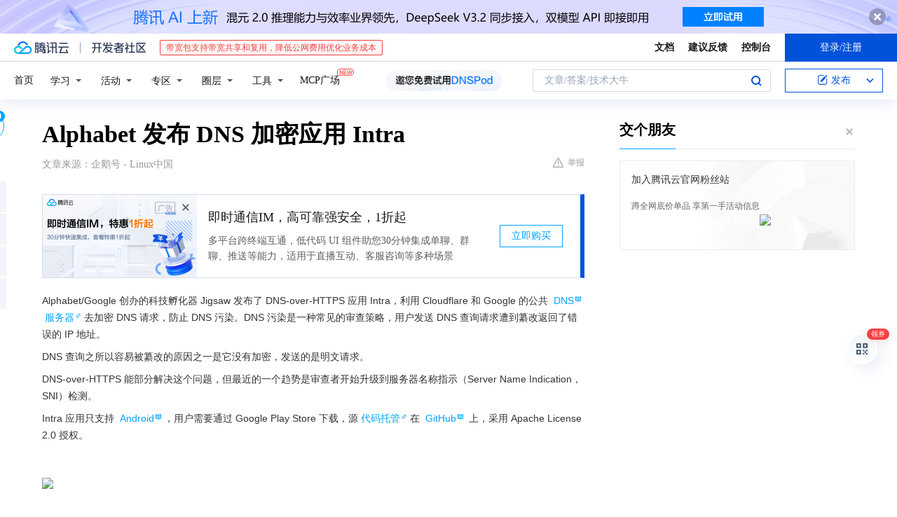

--- FILE ---
content_type: text/html; charset=utf-8
request_url: https://cloud.tencent.com/developer/news/323495
body_size: 13233
content:
<!DOCTYPE html><html munual-autotracker-init="" qct-pv-id="BCoHKEfkwqnJ-sNS6no8k" qct-ip="3.140.199.16"><head><meta charSet="UTF-8"/><meta http-equiv="X-UA-Compatible" content="IE=edge,chrome=1"/><title>Alphabet 发布 DNS 加密应用 Intra - 腾讯云开发者社区-腾讯云</title><meta name="keywords" content="技术社区,开发者社区,技术专栏,技术文章,技术交流,云计算,云主机,数据库,大数据,算法,人工智能,机器学习,docker,spark,小程序,云存储,建站,虚拟主机,网络存储,运维,机房"/><meta name="subject" content="空类-空类-空类"/><meta name="subjectTime" content="2018-10-22 08:10:02"/><meta name="description" content="AlphabetGoogle 创办的科技孵化器 Jigsaw 发布了 DNS-over-HTTPS 应用 Intra，利用 Cloudflare 和 Google 的公共 DNS 服务器去加密 DNS 请求，防止 DNS 污染。DNS 污染是一种常见的审查策略，用户发送 DNS 查询请求遭到纂改返回了错误的 IP 地址..."/><meta name="viewport" content="width=device-width, initial-scale=1.0, maximum-scale=1, viewport-fit=cover"/><meta name="format-detection" content="telephone=no"/><meta name="articleSource" content="Q"/><meta name="magicSource" content="N"/><link rel="canonical" href="https://cloud.tencent.com/developer/news/323495"/><link rel="stylesheet" href="//cloudcache.tencent-cloud.cn/open_proj/proj_qcloud_v2/gateway/portal/css/global-20209142343.css"/><link rel="stylesheet" href="//cloudcache.tencent-cloud.cn/qcloud/ui/community-pc/build/base/base-202507151730.css"/><link rel="stylesheet" href="//cloudcache.tencent-cloud.cn/qcloud/ui/cloud-community/build/base/base-202511051801.css"/><link rel="stylesheet" href="//cloudcache.tencent-cloud.cn/open_proj/proj_qcloud_v2/community-pc/build/AskDialog/AskDialog-202204021635.css?max_age=31536000"/><link rel="stylesheet" href="//cloudcache.tencent-cloud.cn/open_proj/proj_qcloud_v2/community-pc/build/AskDialog/AskDialog-202204021635.css?max_age=31536000"/><link rel="stylesheet" href="//cloudcache.tencent-cloud.cn/qcloud/ui/community-pc/build/Column/Column-202412201223.css"/><link rel="stylesheet" href="//cloudcache.tencent-cloud.cn/qcloud/ui/community-pc/build/News/News-202409021536.css"/><link rel="stylesheet" href="//cloudcache.tencent-cloud.cn/open_proj/proj_qcloud_v2/community/portal/css/markdown-201810241044.css?max_age=31536000"/><link rel="stylesheet" href="//cloudcache.tencent-cloud.cn/qcloud/draft-master/dist/draft-master-v2.1.26.d4s2ddo9sb.css?max_age=31536000"/><style media="screen">@supports (padding:max(0px)){.set-safe-area .com-main{bottom:calc(max(12px,constant(safe-area-inset-bottom)) + 50px);bottom:calc(max(12px,env(safe-area-inset-bottom)) + 50px)}.set-safe-area .com-main-simple-sec,.set-safe-area .com-main.without-tab-ft,.set-safe-area .com-main.without-ft{bottom:max(12px,constant(safe-area-inset-bottom));bottom:max(12px,env(safe-area-inset-bottom))}.set-safe-area .com-main-sec{bottom:max(12px,constant(safe-area-inset-bottom));bottom:max(12px,env(safe-area-inset-bottom))}.set-safe-area .com-m-footer,.set-safe-area .sa-fixed-btns{bottom:max(12px,constant(safe-area-inset-bottom));bottom:max(12px,env(safe-area-inset-bottom))}.set-safe-area .com-mobile-body{bottom:max(12px,constant(safe-area-inset-bottom));bottom:max(12px,env(safe-area-inset-bottom))}}@supports (padding:max(0px)){.set-safe-area .support-wrap,.set-safe-area div.body{bottom:max(12px,constant(safe-area-inset-bottom));bottom:max(12px,env(safe-area-inset-bottom))}.set-safe-area .com-responsive-no-ft div.body{bottom:max(12px,constant(safe-area-inset-bottom));bottom:max(12px,env(safe-area-inset-bottom))}}.doc-con .J-docShareModal{display: none;} .doc-con .J-docShareCopyTipModalMB{display: none} .with-focus+.com-main-simple-sec, .with-focus+.com-main,.with-focus+.com-body,.with-focus+.qa-body{top:100px} .qa-detail-ask-panel:after{display:none!important;} .sa-fixed-btns .c-btn-weak{background-color: #fff;} .qa-r-editor.draft-editor-host.rno-markdown{height: 290px;overflow-y:auto;} .uc-achievement{line-height:24px;margin-bottom:5px;white-space: initial;overflow:visible;text-overflow:initial} .uc-achievement .uc-achievement-icon{top:0;margin-top:0; .uc-hero+.com-body-main .com-tab .com-tab-item{margin-right: 28px;}</style></head><body style="position:initial"><div id="react-root" class=""><div class="news-detail"><div class="cdc-header is-fixed"><div class="cdc-header__placeholder"></div><div class="cdc-header__inner"><div id="community-top-header-product-container" style="display:block"></div><div class="cdc-header__top"><div class="cdc-header__top-left"><a href="/?from=20060&amp;from_column=20060" target="_blank" class="cdc-header__top-logo"><i>腾讯云</i></a><div class="cdc-header__top-line"></div><a href="/developer" class="cdc-header__top-logo community"><i>开发者社区</i></a><div class="cdc-header__activity"><div id="cloud-header-product-container" style="display:block"></div></div></div><div class="cdc-header__top-operates"><a href="/document/product?from=20702&amp;from_column=20702" target="_blank" class="cdc-header__link">文档</a><a href="/voc/?from=20703&amp;from_column=20703" target="_blank" class="cdc-header__link">建议反馈</a><a href="https://console.cloud.tencent.com?from=20063&amp;from_column=20063" target="_blank" class="cdc-header__link" track-click="{&quot;areaId&quot;:102001,&quot;subAreaId&quot;:1}">控制台</a><div class="cdc-header__account"><div class="cdc-header__account-inner"><button class="cdc-btn cdc-header__account-btn cdc-btn--primary">登录/注册</button></div></div></div></div><div class="cdc-header__bottom"><div class="cdc-header__bottom-nav"><a href="/developer" class="cdc-header__bottom-home">首页</a><div class="cdc-header__nav-list"><div class="cdc-header__nav-item">学习</div><div class="cdc-header__nav-item">活动</div><div class="cdc-header__nav-item">专区</div><div class="cdc-header__nav-item">圈层</div><div class="cdc-header__nav-item">工具</div></div><div class="cdc-header__activity"><a class="cdc-header__activity-tit" href="/developer/mcp" target="_blank" style="position:relative">MCP广场<img src="https://qccommunity.qcloudimg.com/image/new.png" style="position:absolute;width:24px;top:-6px;right:-20px"/></a></div><div id="community-header-product-container" style="display:block"></div></div><div class="cdc-header__bottom-operates"><div class="cdc-header__search"><div class="cdc-search__wrap"><div class="cdc-search"><span class="cdc-search__text">文章/答案/技术大牛</span><button class="cdc-search__btn">搜索<i class="cdc-search__i search"></i></button></div><div class="cdc-search__dropdown"><div class="cdc-search__bar"><input type="text" class="cdc-search__bar-input" placeholder="文章/答案/技术大牛" value=""/><div class="cdc-search__bar-btns"><button class="cdc-search__btn">搜索<i class="cdc-search__i search"></i></button><button class="cdc-search__btn">关闭<i class="cdc-search__i clear"></i></button></div></div></div></div></div><div class="cdc-header__create"><span class="cdc-header__create-btn not-logged"><span class="cdc-svg-icon-con"><span class="cdc-svg-icon" style="line-height:1;color:#0052D9;width:16px;height:16px"><svg width="16" height="16" viewBox="0 0 16 16" fill="currentcolor" xmlns="http://www.w3.org/2000/svg"><path d="M14.2466 12.0145C14.1698 13.6258 12.8381 14.9131 11.2129 14.9131H11.1579H4.0927H4.03772C2.4125 14.9131 1.08014 13.6258 1.00334 12.0145H1V11.8668V4.07213V4.04627V3.89922H1.00334C1.08014 2.28732 2.4125 1 4.03772 1H9.6473V1.00069H10.0786L8.7688 2.10773H8.43888H7.7916H6.37904H4.03772C2.97234 2.10773 2.10445 2.9777 2.10445 4.04629V4.41869V4.4472V6.39498V11.4269V11.4309V11.8668C2.10445 12.9354 2.97234 13.8053 4.03772 13.8053H6.37904H8.87153H11.2129C12.2782 13.8053 13.1461 12.9355 13.1461 11.8668V11.466V11.454V9.5181V6.39364L14.2506 5.3051V11.8668V12.0145H14.2466ZM10.4324 7.15226L9.63146 7.99761C9.36577 8.2693 8.69326 8.95104 8.48066 9.17631C8.26726 9.40288 8.09039 9.58901 7.95061 9.73544C7.81079 9.88188 7.72667 9.96597 7.70083 9.98656C7.63321 10.0488 7.55703 10.1144 7.47022 10.1846C7.38412 10.2542 7.29404 10.3099 7.20063 10.3516C7.10722 10.4007 6.97072 10.459 6.79049 10.5305C6.61028 10.6001 6.42213 10.6676 6.22468 10.7339C6.02792 10.8002 5.84109 10.8571 5.66484 10.9061C5.48795 10.9538 5.3561 10.9863 5.2693 11.0009C5.08977 11.0214 4.96988 10.993 4.90956 10.9168C4.84931 10.8405 4.83276 10.7107 4.85924 10.5312C4.87315 10.4331 4.9043 10.292 4.95468 10.1078C5.00431 9.92297 5.05802 9.7315 5.11431 9.53341C5.1713 9.33526 5.22629 9.15179 5.27926 8.98484C5.33297 8.8179 5.37599 8.7026 5.40978 8.64032C5.44953 8.54357 5.49463 8.45413 5.54495 8.37399C5.59465 8.29379 5.66616 8.20503 5.75965 8.10766C5.79934 8.06588 5.89281 7.96649 6.03988 7.81018C6.18624 7.65311 6.80114 7.02774 7.02104 6.79783L7.75117 6.03524L8.56212 5.1899L10.6345 3.02466L12.5214 4.93874L10.4324 7.15226ZM13.816 3.58581C13.7166 3.68987 13.6272 3.78064 13.5483 3.85883C13.4694 3.93703 13.4006 4.0066 13.3423 4.06686C13.276 4.13643 13.2144 4.19738 13.1561 4.24903L11.2785 2.33569C11.3785 2.24025 11.4965 2.12565 11.6336 1.99115C11.7707 1.85668 11.8854 1.75061 11.9761 1.67242C12.0934 1.57708 12.2133 1.51013 12.3385 1.47109C12.4525 1.43529 12.5644 1.41805 12.6751 1.41876H12.7056C12.7665 1.42139 12.8268 1.42729 12.8851 1.43724C12.8838 1.4366 12.8811 1.43724 12.8798 1.4366C12.8811 1.4366 12.8838 1.4366 12.8851 1.43724C13.1376 1.48428 13.4019 1.62009 13.6265 1.83743C13.7511 1.95871 13.8524 2.09382 13.9259 2.23296C14.0346 2.43834 14.0863 2.65304 14.0763 2.8491C14.0763 2.87294 14.0783 2.89748 14.0783 2.92201C14.0783 3.03529 14.0571 3.14789 14.0154 3.26055C13.9737 3.37314 13.9067 3.48185 13.816 3.58581Z" fill="#0052D9"></path></svg></span></span>发布<span class="cdc-svg-icon-con cdc-header__create-btn-arrow"><span class="cdc-svg-icon" style="line-height:1;color:inherit;width:16px;height:16px"><svg width="16" height="16" viewBox="0 0 16 16" fill="currentcolor" xmlns="http://www.w3.org/2000/svg"><path d="M8.16377 4L9.57798 5.41421L14.5277 10.364L13.1135 11.7782L8.1638 6.829L3.21402 11.7782L1.7998 10.364L8.16377 4Z"></path></svg></span></span></span></div></div></div></div></div><div class="cdc-m-header is-fixed"><div class="cdc-m-header__placeholder"></div><div class="cdc-m-header__inner"><div class="cdc-m-header__main"><div class="cdc-m-header__trigger"></div><div class="cdc-m-header__logo"><i class="cdc-m-header__logo-icon"></i></div><div class="cdc-m-header__search"><i class="cdc-m-header__search-icon"></i></div><div class="cdc-m-header__operate"><span class="cdc-m-header__operate-icon"></span></div></div></div></div><div class="J-body col-body news-body"><div class="com-body" qct-area="快讯详情页"><div class="com-body-main"><div class="com-2-layout"><div class="layout-main"><div><section class="c-mod col-article"><h1 class="col-article-title">Alphabet 发布 DNS 加密应用 Intra</h1><div class="col-article-infos"><span class="article-infos-item">文章来源：<!-- -->企鹅号 - Linux中国</span><div class="extra-part"><div class="com-operations"><a href="javascript:;" class="com-opt-link link-report link-hidden"><i class="com-i-warn"></i>举报</a></div></div></div><div id="news-detail-content-product-container" style="display:block"></div><div><div class="rno-markdown undefined rno-"><p>Alphabet/Google 创办的科技孵化器 Jigsaw 发布了 DNS-over-HTTPS 应用 Intra，利用 Cloudflare 和 Google 的公共 DNS 服务器去加密 DNS 请求，防止 DNS 污染。DNS 污染是一种常见的审查策略，用户发送 DNS 查询请求遭到纂改返回了错误的 IP 地址。</p><p>DNS 查询之所以容易被纂改的原因之一是它没有加密，发送的是明文请求。</p><p>DNS-over-HTTPS 能部分解决这个问题，但最近的一个趋势是审查者开始升级到服务器名称指示（Server Name Indication，SNI）检测。</p><p>Intra 应用只支持 Android，用户需要通过 Google Play Store 下载，源代码托管在 GitHub 上，采用 Apache License 2.0 授权。</p><p></p><figure class=""><div class="image-block"><span class="lazy-image-holder" dataurl="https://ask.qcloudimg.com/http-save/developer-news/zrg6wlu6sh.jpeg"></span></div></figure><figure class=""><div class="image-block"><span class="lazy-image-holder" dataurl="https://ask.qcloudimg.com/http-save/developer-news/8ikinvlqzk.jpeg"></span></div></figure><figure class=""><div class="image-block"><span class="lazy-image-holder" dataurl="https://ask.qcloudimg.com/http-save/developer-news/4tqdot14l3.jpeg"></span></div></figure><figure class=""><div class="image-block"><span class="lazy-image-holder" dataurl="https://ask.qcloudimg.com/http-save/developer-news/3jos4yz4yl.jpeg"></span></div></figure><p>*来源：solidot.org</p><p><strong>更多资讯</strong></p><p>◈ 澳大利亚要求科技公司“开后门” 苹果、FB等反对</p><p>http://t.cn/Eh6dCDZ</p><p>◈ iPhone新漏洞：绕过密码访问联系人和照片</p><p>http://t.cn/Eh6djn6</p><p>◈ 传统汽车密匙或被生物辨识技术取代 用于实现指纹解锁/启动车辆</p><p>http://t.cn/Eh6dENu</p><p>◈ 严重的Windows 10 October 2018升级bug删除了部分用户的个人文件</p><p>http://t.cn/Eh6d1Wo</p><p>（信息来源于网络，安华金和搜集整理）</p></div></div><div id="J-viewLargeImageBox" class="zoom-mask" style="display:none;width:100%;height:100%"><div class="zoom-close"></div><div class="zoom-wrap"><img/><div class="c-loading"><div class="c-loading-inner"><div class="one"></div><div class="two"></div><div class="three"></div></div></div></div></div><ul class="col-article-source"><li><span class="article-source-item">发表于: <time dateTime="2018-10-05 07:50:52" title="2018-10-05 07:50:52"> 2018-10-05<span class="com-v-box">2018-10-05 07:50:52</span></time></span></li><li>原文链接<!-- -->：<!-- -->https://kuaibao.qq.com/s/20181005B0AE3K00?refer=cp_1026</li><li>腾讯「腾讯云开发者社区」是腾讯内容开放平台帐号（企鹅号）传播渠道之一，根据<a href="https://om.qq.com/notice/a/20160429/047194.htm" target="_blank" class="com-link" style="color:#00a4ff" rel="nofollow">《腾讯内容开放平台服务协议》</a>转载发布内容。</li><li>如有侵权，请联系 cloudcommunity@tencent.com 删除。</li></ul><div class="col-article-tags com-v-box"><nav class="col-tags"></nav></div><div class="com-widget-operations" style="visibility:hidden"><div class="main-cnt"><a href="javascript:;" class="com-opt-link link-like"><i class="com-i-like"></i><span class="text">0</span></a></div><div class="extra-cnt"><span class="com-opt-text share-text">分享</span><ul class="com-share-options"><li><div class="c-bubble-trigger"><a href="javascript:;" class="opt-item"><i class="opt-icon wechat"></i></a><div class="c-bubble c-bubble-left "><div class="c-bubble-inner"><div class="qr-img"></div><p class="qr-txt">分享快讯到朋友圈</p></div></div></div></li><li><div class="c-bubble-trigger"><a href="javascript:;" class="opt-item"><i class="opt-icon qq"></i></a><div class="c-bubble c-bubble-left "><div class="c-bubble-inner"><span>分享快讯到 QQ</span></div></div></div></li><li><div class="c-bubble-trigger"><a href="javascript:;" class="opt-item"><i class="opt-icon weibo"></i></a><div class="c-bubble c-bubble-left "><div class="c-bubble-inner"><span>分享快讯到微博</span></div></div></div></li><li><div class="c-bubble-trigger"><a class="opt-item" href="javascript:;"><i class="opt-icon copy"></i></a><div class="c-bubble c-bubble-left "><div class="c-bubble-inner"><span>复制快讯链接到剪贴板</span></div></div></div></li></ul></div></div></section><ul class="col-slibing-articles" track-click="{&quot;areaId&quot;:115001}" track-exposure="{&quot;areaId&quot;:115001}"><li><a href="/developer/news/323494" trackClick="{&quot;elementId&quot;:1}" hotrep="community.news.news-detail.prev">上一篇：是链能经济，还是链改 难道都是误区吗？</a></li><li><a href="/developer/news/323496" trackClick="{&quot;elementId&quot;:2}" hotrep="community.news.news-detail.next">下一篇：3 个用于数据科学的顶级 Python库</a></li></ul><div style="margin:50px auto"></div><div style="margin:50px auto"></div><div class="detail-section" qct-area="相关快讯" qct-exposure=""><div class="detail-section-inner"><div class="c-mod detail-section-hd"><h2 class="detail-section-tit"><span>相关</span>快讯</h2></div><ul class="c-mod detail-section-bd news-article-related-list"><li class="news-article-related-item" qct-area="快讯-323521" qct-click="" qct-exposure=""><h3 class="news-article-related-tit"><a href="/developer/news/323521" target="_blank" hotrep="community.news.article_related.title_link">重磅！编程进入重庆中小学，连课时都定了；世界第一所区块链大学有望今年开学；Alphabet发布DNS加密应用Intra</a></h3><span class="news-article-related-date">2018-10-22</span></li><li class="news-article-related-item" qct-area="快讯-188706" qct-click="" qct-exposure=""><h3 class="news-article-related-tit"><a href="/developer/news/188706" target="_blank" hotrep="community.news.article_related.title_link">浅析加密DNS</a></h3><span class="news-article-related-date">2018-04-23</span></li><li class="news-article-related-item" qct-area="快讯-362477" qct-click="" qct-exposure=""><h3 class="news-article-related-tit"><a href="/developer/news/362477" target="_blank" hotrep="community.news.article_related.title_link">DNS 教父怒喷 DNS-over-HTTPS！</a></h3><span class="news-article-related-date">2018-12-04</span></li><li class="news-article-related-item" qct-area="快讯-302810" qct-click="" qct-exposure=""><h3 class="news-article-related-tit"><a href="/developer/news/302810" target="_blank" hotrep="community.news.article_related.title_link">DNS 请求常被窥视</a></h3><span class="news-article-related-date">2018-09-01</span></li><li class="news-article-related-item" qct-area="快讯-168144" qct-click="" qct-exposure=""><h3 class="news-article-related-tit"><a href="/developer/news/168144" target="_blank" hotrep="community.news.article_related.title_link">史上速度最快！DNS 公共服务.1 正式发布</a></h3><span class="news-article-related-date">2018-04-02</span></li><li class="news-article-related-item" qct-area="快讯-169840" qct-click="" qct-exposure=""><h3 class="news-article-related-tit"><a href="/developer/news/169840" target="_blank" hotrep="community.news.article_related.title_link">Cloudflare推出最快公共DNS服务1.1.1.1，速度远超8.8.8.8</a></h3><span class="news-article-related-date">2018-04-04</span></li><li class="news-article-related-item" qct-area="快讯-331155" qct-click="" qct-exposure=""><h3 class="news-article-related-tit"><a href="/developer/news/331155" target="_blank" hotrep="community.news.article_related.title_link">DNS 之父炮轰 IETF 正式采用 DNS-over-HTTPS 标准：“一群疯子接管了精神病院！”</a></h3><span class="news-article-related-date">2018-10-26</span></li><li class="news-article-related-item" qct-area="快讯-1078704" qct-click="" qct-exposure=""><h3 class="news-article-related-tit"><a href="/developer/news/1078704" target="_blank" hotrep="community.news.article_related.title_link">利用whoer对http代理DNS查询有什么作用？</a></h3><span class="news-article-related-date">2023-05-18</span></li><li class="news-article-related-item" qct-area="快讯-254008" qct-click="" qct-exposure=""><h3 class="news-article-related-tit"><a href="/developer/news/254008" target="_blank" hotrep="community.news.article_related.title_link">图解基于HTTPS的DNS</a></h3><span class="news-article-related-date">2018-06-25</span></li><li class="news-article-related-item" qct-area="快讯-474259" qct-click="" qct-exposure=""><h3 class="news-article-related-tit"><a href="/developer/news/474259" target="_blank" hotrep="community.news.article_related.title_link">浅析DNS缓存技术及应用考虑</a></h3><span class="news-article-related-date">2019-11-13</span></li><li class="news-article-related-item" qct-area="快讯-229635" qct-click="" qct-exposure=""><h3 class="news-article-related-tit"><a href="/developer/news/229635" target="_blank" hotrep="community.news.article_related.title_link">劫持DNS通过流量植入木马实验</a></h3><span class="news-article-related-date">2018-06-13</span></li><li class="news-article-related-item" qct-area="快讯-334873" qct-click="" qct-exposure=""><h3 class="news-article-related-tit"><a href="/developer/news/334873" target="_blank" hotrep="community.news.article_related.title_link">基于多标签SVM的DNS隧道分类</a></h3><span class="news-article-related-date">2018-10-29</span></li><li class="news-article-related-item" qct-area="快讯-191622" qct-click="" qct-exposure=""><h3 class="news-article-related-tit"><a href="/developer/news/191622" target="_blank" hotrep="community.news.article_related.title_link">防火墙技术之DNS控制</a></h3><span class="news-article-related-date">2018-04-25</span></li><li class="news-article-related-item" qct-area="快讯-31618" qct-click="" qct-exposure=""><h3 class="news-article-related-tit"><a href="/developer/news/31618" target="_blank" hotrep="community.news.article_related.title_link">DNS解析的过程是什么 为什么需要DNS解析域名为IP地址？</a></h3><span class="news-article-related-date">2018-01-27</span></li><li class="news-article-related-item" qct-area="快讯-978386" qct-click="" qct-exposure=""><h3 class="news-article-related-tit"><a href="/developer/news/978386" target="_blank" hotrep="community.news.article_related.title_link">直播平台软件开发，跳过DNS后的新协议服务</a></h3><span class="news-article-related-date">2022-12-30</span></li><li class="news-article-related-item" qct-area="快讯-246106" qct-click="" qct-exposure=""><h3 class="news-article-related-tit"><a href="/developer/news/246106" target="_blank" hotrep="community.news.article_related.title_link">谁劫持了我们的流量</a></h3><span class="news-article-related-date">2018-06-19</span></li><li class="news-article-related-item" qct-area="快讯-1342802" qct-click="" qct-exposure=""><h3 class="news-article-related-tit"><a href="/developer/news/1342802" target="_blank" hotrep="community.news.article_related.title_link">【行为管理防火墙功能】一台支持DNS过滤的路由器</a></h3><span class="news-article-related-date">2024-04-03</span></li><li class="news-article-related-item" qct-area="快讯-906422" qct-click="" qct-exposure=""><h3 class="news-article-related-tit"><a href="/developer/news/906422" target="_blank" hotrep="community.news.article_related.title_link">Java自定义DNS解析器三种实践</a></h3><span class="news-article-related-date">2022-05-05</span></li><li class="news-article-related-item" qct-area="快讯-113664" qct-click="" qct-exposure=""><h3 class="news-article-related-tit"><a href="/developer/news/113664" target="_blank" hotrep="community.news.article_related.title_link">DNS域名系统之一：DNS简单阐述，让你了解域名系统</a></h3><span class="news-article-related-date">2018-02-23</span></li><li class="news-article-related-item" qct-area="快讯-554051" qct-click="" qct-exposure=""><h3 class="news-article-related-tit"><a href="/developer/news/554051" target="_blank" hotrep="community.news.article_related.title_link">安全帮每日资讯：IBM突破量子加密算法；百度统计：已上线白名单过滤功能解决代码被盗用问题；半马报名首日遭黑客入侵</a></h3><span class="news-article-related-date">2019-12-26</span></li></ul></div></div></div></div><div class="layout-side"><div class="com-2-section info-side-public" id="private-domain-aside"></div></div></div></div></div></div><div class="cdc-footer J-footer com-2-footer"><div class="cdc-footer__inner"><div class="cdc-footer__main"><div class="cdc-footer__website"><ul class="cdc-footer__website-group"><li class="cdc-footer__website-column"><div class="cdc-footer__website-box"><h3 class="cdc-footer__website-title">社区</h3><ul class="cdc-footer__website-list"><li class="cdc-footer__website-item"><a href="/developer/column">技术文章</a></li><li class="cdc-footer__website-item"><a href="/developer/ask">技术问答</a></li><li class="cdc-footer__website-item"><a href="/developer/salon">技术沙龙</a></li><li class="cdc-footer__website-item"><a href="/developer/video">技术视频</a></li><li class="cdc-footer__website-item"><a href="/developer/learning">学习中心</a></li><li class="cdc-footer__website-item"><a href="/developer/techpedia">技术百科</a></li><li class="cdc-footer__website-item"><a href="/developer/zone/list">技术专区</a></li></ul></div></li><li class="cdc-footer__website-column"><div class="cdc-footer__website-box"><h3 class="cdc-footer__website-title">活动</h3><ul class="cdc-footer__website-list"><li class="cdc-footer__website-item"><a href="/developer/support-plan">自媒体同步曝光计划</a></li><li class="cdc-footer__website-item"><a href="/developer/support-plan-invitation">邀请作者入驻</a></li><li class="cdc-footer__website-item"><a href="/developer/article/1535830">自荐上首页</a></li><li class="cdc-footer__website-item"><a href="/developer/competition">技术竞赛</a></li></ul></div></li><li class="cdc-footer__website-column"><div class="cdc-footer__website-box"><h3 class="cdc-footer__website-title">圈层</h3><ul class="cdc-footer__website-list"><li class="cdc-footer__website-item"><a href="/tvp">腾讯云最具价值专家</a></li><li class="cdc-footer__website-item"><a href="/developer/program/tm">腾讯云架构师技术同盟</a></li><li class="cdc-footer__website-item"><a href="/developer/program/tci">腾讯云创作之星</a></li><li class="cdc-footer__website-item"><a href="/developer/program/tdp">腾讯云TDP</a></li></ul></div></li><li class="cdc-footer__website-column"><div class="cdc-footer__website-box"><h3 class="cdc-footer__website-title">关于</h3><ul class="cdc-footer__website-list"><li class="cdc-footer__website-item"><a rel="nofollow" href="/developer/article/1006434">社区规范</a></li><li class="cdc-footer__website-item"><a rel="nofollow" href="/developer/article/1006435">免责声明</a></li><li class="cdc-footer__website-item"><a rel="nofollow" href="mailto:cloudcommunity@tencent.com">联系我们</a></li><li class="cdc-footer__website-item"><a rel="nofollow" href="/developer/friendlink">友情链接</a></li><li class="cdc-footer__website-item"><a rel="nofollow" href="/developer/article/2537547">MCP广场开源版权声明</a></li></ul></div></li></ul></div><div class="cdc-footer__qr"><h3 class="cdc-footer__qr-title">腾讯云开发者</h3><div class="cdc-footer__qr-object"><img class="cdc-footer__qr-image" src="https://qcloudimg.tencent-cloud.cn/raw/a8907230cd5be483497c7e90b061b861.png" alt="扫码关注腾讯云开发者"/></div><div class="cdc-footer__qr-infos"><p class="cdc-footer__qr-info"><span class="cdc-footer__qr-text">扫码关注腾讯云开发者</span></p><p class="cdc-footer__qr-info"><span class="cdc-footer__qr-text">领取腾讯云代金券</span></p></div></div></div><div class="cdc-footer__recommend"><div class="cdc-footer__recommend-rows"><div class="cdc-footer__recommend-cell"><h3 class="cdc-footer__recommend-title">热门产品</h3><div class="cdc-footer__recommend-wrap"><ul class="cdc-footer__recommend-list"><li class="cdc-footer__recommend-item"><a class="com-2-footer-recommend-link" href="/product/domain?from=20064&amp;from_column=20064">域名注册</a></li><li class="cdc-footer__recommend-item"><a class="com-2-footer-recommend-link" href="/product/cvm?from=20064&amp;from_column=20064">云服务器</a></li><li class="cdc-footer__recommend-item"><a class="com-2-footer-recommend-link" href="/product/tbaas?from=20064&amp;from_column=20064">区块链服务</a></li><li class="cdc-footer__recommend-item"><a class="com-2-footer-recommend-link" href="/product/message-queue-catalog?from=20064&amp;from_column=20064">消息队列</a></li><li class="cdc-footer__recommend-item"><a class="com-2-footer-recommend-link" href="/product/ecdn?from=20064&amp;from_column=20064">网络加速</a></li><li class="cdc-footer__recommend-item"><a class="com-2-footer-recommend-link" href="/product/tencentdb-catalog?from=20064&amp;from_column=20064">云数据库</a></li><li class="cdc-footer__recommend-item"><a class="com-2-footer-recommend-link" href="/product/dns?from=20064&amp;from_column=20064">域名解析</a></li><li class="cdc-footer__recommend-item"><a class="com-2-footer-recommend-link" href="/product/cos?from=20064&amp;from_column=20064">云存储</a></li><li class="cdc-footer__recommend-item"><a class="com-2-footer-recommend-link" href="/product/css?from=20064&amp;from_column=20064">视频直播</a></li></ul></div></div><div class="cdc-footer__recommend-cell"><h3 class="cdc-footer__recommend-title">热门推荐</h3><div class="cdc-footer__recommend-wrap"><ul class="cdc-footer__recommend-list"><li class="cdc-footer__recommend-item"><a class="com-2-footer-recommend-link" href="/product/facerecognition?from=20064&amp;from_column=20064">人脸识别</a></li><li class="cdc-footer__recommend-item"><a class="com-2-footer-recommend-link" href="/product/tm?from=20064&amp;from_column=20064">腾讯会议</a></li><li class="cdc-footer__recommend-item"><a class="com-2-footer-recommend-link" href="/act/pro/enterprise2022?from=20064&amp;from_column=20064">企业云</a></li><li class="cdc-footer__recommend-item"><a class="com-2-footer-recommend-link" href="/product/cdn?from=20064&amp;from_column=20064">CDN加速</a></li><li class="cdc-footer__recommend-item"><a class="com-2-footer-recommend-link" href="/product/trtc?from=20064&amp;from_column=20064">视频通话</a></li><li class="cdc-footer__recommend-item"><a class="com-2-footer-recommend-link" href="/product/imagerecognition?from=20064&amp;from_column=20064">图像分析</a></li><li class="cdc-footer__recommend-item"><a class="com-2-footer-recommend-link" href="/product/cdb?from=20064&amp;from_column=20064">MySQL 数据库</a></li><li class="cdc-footer__recommend-item"><a class="com-2-footer-recommend-link" href="/product/ssl?from=20064&amp;from_column=20064">SSL 证书</a></li><li class="cdc-footer__recommend-item"><a class="com-2-footer-recommend-link" href="/product/asr?from=20064&amp;from_column=20064">语音识别</a></li></ul></div></div><div class="cdc-footer__recommend-cell"><h3 class="cdc-footer__recommend-title">更多推荐</h3><div class="cdc-footer__recommend-wrap"><ul class="cdc-footer__recommend-list"><li class="cdc-footer__recommend-item"><a class="com-2-footer-recommend-link" href="/solution/data_protection?from=20064&amp;from_column=20064">数据安全</a></li><li class="cdc-footer__recommend-item"><a class="com-2-footer-recommend-link" href="/product/clb?from=20064&amp;from_column=20064">负载均衡</a></li><li class="cdc-footer__recommend-item"><a class="com-2-footer-recommend-link" href="/product/sms?from=20064&amp;from_column=20064">短信</a></li><li class="cdc-footer__recommend-item"><a class="com-2-footer-recommend-link" href="/product/ocr?from=20064&amp;from_column=20064">文字识别</a></li><li class="cdc-footer__recommend-item"><a class="com-2-footer-recommend-link" href="/product/vod?from=20064&amp;from_column=20064">云点播</a></li><li class="cdc-footer__recommend-item"><a class="com-2-footer-recommend-link" href="/product/bigdata-class?from=20064&amp;from_column=20064">大数据</a></li><li class="cdc-footer__recommend-item"><a class="com-2-footer-recommend-link" href="/solution/la?from=20064&amp;from_column=20064">小程序开发</a></li><li class="cdc-footer__recommend-item"><a class="com-2-footer-recommend-link" href="/product/tcop?from=20064&amp;from_column=20064">网站监控</a></li><li class="cdc-footer__recommend-item"><a class="com-2-footer-recommend-link" href="/product/cdm?from=20064&amp;from_column=20064">数据迁移</a></li></ul></div></div></div></div><div class="cdc-footer__copyright"><div class="cdc-footer__copyright-text"><p>Copyright © 2013 - <!-- -->2026<!-- --> Tencent Cloud. All Rights Reserved. 腾讯云 版权所有<!-- --> </p><p style="line-height:22px;display:inline-flex;align-items:center"><a href="https://qcloudimg.tencent-cloud.cn/raw/986376a919726e0c35e96b311f54184d.jpg" target="_blank">深圳市腾讯计算机系统有限公司</a><span> ICP备案/许可证号：</span><a href="https://beian.miit.gov.cn/#/Integrated/index" target="_blank">粤B2-20090059 </a><img width="14" src="https://qcloudimg.tencent-cloud.cn/raw/eed02831a0e201b8d794c8282c40cf2e.png" style="margin-right:5px"/><a href="https://beian.mps.gov.cn/#/query/webSearch?code=44030502008569" target="_blank">粤公网安备44030502008569号</a></p><p><a href="https://qcloudimg.tencent-cloud.cn/raw/a2390663ee4a95ceeead8fdc34d4b207.jpg" target="_blank">腾讯云计算（北京）有限责任公司</a> 京ICP证150476号 | <!-- --> <a href="https://beian.miit.gov.cn/#/Integrated/index" target="_blank">京ICP备11018762号</a></p></div></div></div></div></div><div class="com-widget-global"><div style="position:relative;z-index:8088"><div class="com-widget-global2"><div class="com-widget-global2__btn code"><div class="com-widget-global2__btn-tag">领券</div></div><div class="com-widget-global2__btn top" style="visibility:hidden"></div></div></div></div><div id="dialog-root"></div><div id="rno-dialog-root" class="rno-modal-wrap"></div></div><script>window.isServerContext = false; window.isClientContext = true;</script><script>window.$serverTime = 1768573230155; window.$clientTime = 1768573230155;</script><script class="">window.$ua = {"browser":{"name":"Chrome","version":"131.0.0.0","major":"131"},"cpu":{},"device":{"vendor":"Apple","model":"Macintosh"},"engine":{"name":"Blink","version":"131.0.0.0"},"os":{"name":"Mac OS","version":"10.15.7"}};</script><script src="https://cloudcache.tencent-cloud.com/qcloud/main/scripts/release/common/vendors/babel/polyfill.6.26.min.js"></script><script src="https://cloudcache.tencent-cloud.com/qcloud/main/scripts/release/common/vendors/react/react.16.8.6.min.js"></script><script src="https://cloudcache.tencent-cloud.com/qcloud/main/scripts/release/common/vendors/react/react-dom.16.8.6.min.js"></script><script src="https://cloudcache.tencent-cloud.com/qcloud/main/scripts/release/common/vendors/jquery-3.2.1.min.js"></script><script src="//cloudcache.tencent-cloud.com/qcloud/developer/scripts/release/base.225e98f95c.js?max_age=31536000" crossorigin="anonymous"></script><script src="//cloudcache.tencent-cloud.com/qcloud/draft-master/dist/draft-master-v2.1.26.d4s2ddo9sb.js?max_age=31536000"></script><script src="https://cloud.tencent.com/qccomponent/login/api.js"></script><script src="//cloudcache.tencent-cloud.com/qcloud/main/scripts/release/common/deps/wechatJsSdk.js?version=1_0_1&amp;max_age=31536000"></script><script src="//cloudcache.tencent-cloud.com/qcloud/developer/scripts/release/common.bb101c97e6.js?max_age=31536000" crossorigin="anonymous"></script><script src="https://web.sdk.qcloud.com/player/tcplayer/release/v4.7.2/tcplayer.v4.7.2.min.js"></script><script src="//dscache.tencent-cloud.cn/ecache/qcstat/qcloud/qcloudStatApi.js"></script><script src="https://qccommunity.qcloudimg.com/common/exposure-plugin-4.1.15.min.js"></script><script src="https://qccommunity.qcloudimg.com/community-track/qcloud-community-track.min.js"></script><script src="https://dscache.tencent-cloud.com/sdk/dianshi-sdk/loader/umd/dianshi-sdk-loader.v0.0.18.js"></script><script src="//cloudcache.tencent-cloud.com/qcloud/developer/scripts/release/news/news.1d31a9f09b.js?max_age=31536000" crossorigin="anonymous"></script><script class="">
window.$render({"newsDetail":{"id":323495,"title":"Alphabet 发布 DNS 加密应用 Intra","status":0,"mediaName":"Linux中国","crawlTime":1540210202,"publishTime":1538697052,"content":"entityMap|0|type|IMAGE|mutability|IMMUTABLE|data|imageUrl|https://ask.qcloudimg.com/http-save/developer-news/zrg6wlu6sh.jpeg|imageAlt|1|https://ask.qcloudimg.com/http-save/developer-news/8ikinvlqzk.jpeg|2|https://ask.qcloudimg.com/http-save/developer-news/4tqdot14l3.jpeg|3|https://ask.qcloudimg.com/http-save/developer-news/3jos4yz4yl.jpeg|blocks|key|fiflk|text|Alphabet/Google+创办的科技孵化器+Jigsaw+发布了+DNS-over-HTTPS+应用+Intra，利用+Cloudflare+和+Google+的公共+DNS+服务器去加密+DNS+请求，防止+DNS+污染。DNS+污染是一种常见的审查策略，用户发送+DNS+查询请求遭到纂改返回了错误的+IP+地址。|unstyled|depth|inlineStyleRanges|entityRanges|chhtb|DNS+查询之所以容易被纂改的原因之一是它没有加密，发送的是明文请求。|a27r|DNS-over-HTTPS+能部分解决这个问题，但最近的一个趋势是审查者开始升级到服务器名称指示（Server+Name+Indication，SNI）检测。|85fas|Intra+应用只支持+Android，用户需要通过+Google+Play+Store+下载，源代码托管在+GitHub+上，采用+Apache+License+2.0+授权。|3de21|dmglo|📷|atomic|offset|length|45ce3|12kg0|dh7cj|3jrm4|ea662|er2ar|4oa0f|b89ct|4cig7|c1976|54hji|*来源：solidot.org|e63j|更多资讯|style|BOLD|aiup3|◈+澳大利亚要求科技公司“开后门”+苹果、FB等反对|43e1l|http://t.cn/Eh6dCDZ|6cmkm|◈+iPhone新漏洞：绕过密码访问联系人和照片|e68l6|http://t.cn/Eh6djn6|bfp7b|◈+传统汽车密匙或被生物辨识技术取代+用于实现指纹解锁/启动车辆|5joa1|http://t.cn/Eh6dENu|941p2|◈+严重的Windows+10+October+2018升级bug删除了部分用户的个人文件|npr0|http://t.cn/Eh6d1Wo|3h3v2|（信息来源于网络，安华金和搜集整理）^0|0|0|0|0|0|0|1|0|0|0|0|0|1|1|0|0|0|0|1|2|0|0|0|0|1|3|0|0|0|0|4|0|0|0|0|0|0|0|0|0^^$0|$1|$2|3|4|5|6|$7|8|9|-4]]|A|$2|3|4|5|6|$7|B|9|-4]]|C|$2|3|4|5|6|$7|D|9|-4]]|E|$2|3|4|5|6|$7|F|9|-4]]]|G|@$H|I|J|K|2|L|M|1Z|N|@]|O|@]|6|$]]|$H|P|J|Q|2|L|M|20|N|@]|O|@]|6|$]]|$H|R|J|S|2|L|M|21|N|@]|O|@]|6|$]]|$H|T|J|U|2|L|M|22|N|@]|O|@]|6|$]]|$H|V|J|-4|2|L|M|23|N|@]|O|@]|6|$]]|$H|W|J|X|2|Y|M|24|N|@]|O|@$Z|25|10|26|H|27]]|6|$]]|$H|11|J|-4|2|L|M|28|N|@]|O|@]|6|$]]|$H|12|J|-4|2|L|M|29|N|@]|O|@]|6|$]]|$H|13|J|X|2|Y|M|2A|N|@]|O|@$Z|2B|10|2C|H|2D]]|6|$]]|$H|14|J|-4|2|L|M|2E|N|@]|O|@]|6|$]]|$H|15|J|-4|2|L|M|2F|N|@]|O|@]|6|$]]|$H|16|J|X|2|Y|M|2G|N|@]|O|@$Z|2H|10|2I|H|2J]]|6|$]]|$H|17|J|-4|2|L|M|2K|N|@]|O|@]|6|$]]|$H|18|J|-4|2|L|M|2L|N|@]|O|@]|6|$]]|$H|19|J|X|2|Y|M|2M|N|@]|O|@$Z|2N|10|2O|H|2P]]|6|$]]|$H|1A|J|-4|2|L|M|2Q|N|@]|O|@]|6|$]]|$H|1B|J|1C|2|L|M|2R|N|@]|O|@]|6|$]]|$H|1D|J|1E|2|L|M|2S|N|@$Z|2T|10|2U|1F|1G]]|O|@]|6|$]]|$H|1H|J|1I|2|L|M|2V|N|@]|O|@]|6|$]]|$H|1J|J|1K|2|L|M|2W|N|@]|O|@]|6|$]]|$H|1L|J|1M|2|L|M|2X|N|@]|O|@]|6|$]]|$H|1N|J|1O|2|L|M|2Y|N|@]|O|@]|6|$]]|$H|1P|J|1Q|2|L|M|2Z|N|@]|O|@]|6|$]]|$H|1R|J|1S|2|L|M|30|N|@]|O|@]|6|$]]|$H|1T|J|1U|2|L|M|31|N|@]|O|@]|6|$]]|$H|1V|J|1W|2|L|M|32|N|@]|O|@]|6|$]]|$H|1X|J|1Y|2|L|M|33|N|@]|O|@]|6|$]]]]","summary":"Alphabet/Google创办的科技孵化器Jigsaw发布了DNS-over-HTTPS应用Intra，利用Cloudflare和Google的公共DNS服务器去加密DNS请求，防止DNS污染。DNS污染是一种常见的审查策略，用户发送DNS查询请求遭到纂改返回了错误的IP地址。DNS查询之所以容易被纂改的原因之一是它没有加密，发送的是明文请求。DNS-over-HTTPS能部分解决这个问题，但最近的一个趋势是审查者开始升级到服务器名称指示（ServerNameIndication，SNI）检","originalUrl":"https://kuaibao.qq.com/s/20181005B0AE3K00?refer=cp_1026","readNum":525,"likeNum":0,"coverImage":"https://ask.qcloudimg.com/http-save/developer-news/zrg6wlu6sh.jpeg","auditTime":0,"type":0,"extra":{"contentType":"packed","description":"AlphabetGoogle 创办的科技孵化器 Jigsaw 发布了 DNS-over-HTTPS 应用 Intra，利用 Cloudflare 和 Google 的公共 DNS 服务器去加密 DNS 请求，防止 DNS 污染。DNS 污染是一种常见的审查策略，用户发送 DNS 查询请求遭到纂改返回了错误的 IP 地址。DNS-over-HTTPS 能部分解决这个问题，但最近的一个趋势是审查者开始升级到服务器名称指示（Server Name Indication，SNI）检测。"},"deleted":false,"keywords":[],"tags":{},"tdk":{"description":"","keywords":[]}},"adjacentNews":{"prevNews":{"id":323494,"articleId":323494,"newsId":323494,"title":"是链能经济，还是链改 难道都是误区吗？","content":"","summary":"","abstract":"","status":0,"mediaName":"","crawlTime":0,"publishTime":0,"auditTime":0,"originalUrl":"","coverImage":"","coverImageUrl":"","type":0},"nextNews":{"id":323496,"articleId":323496,"newsId":323496,"title":"3 个用于数据科学的顶级 Python库","content":"","summary":"","abstract":"","status":0,"mediaName":"","crawlTime":0,"publishTime":0,"auditTime":0,"originalUrl":"","coverImage":"","coverImageUrl":"","type":0}},"relatedNews":[{"createTime":1540211476,"newsId":323521,"origialPublishTime":1538706299,"status":0,"title":"重磅！编程进入重庆中小学，连课时都定了；世界第一所区块链大学有望今年开学；Alphabet发布DNS加密应用Intra"},{"auditTime":1524452549,"createTime":1524396016,"newsId":188706,"origialPublishTime":1524393006,"status":1,"title":"浅析加密DNS"},{"createTime":1543903917,"newsId":362477,"origialPublishTime":1543365132,"status":0,"title":"DNS 教父怒喷 DNS-over-HTTPS！"},{"createTime":1535765086,"newsId":302810,"origialPublishTime":1534859449,"status":0,"title":"DNS 请求常被窥视"},{"createTime":1522671622,"newsId":168144,"origialPublishTime":1522668399,"status":0,"title":"史上速度最快！DNS 公共服务.1 正式发布"},{"auditTime":1522808663,"createTime":1522807822,"newsId":169840,"origialPublishTime":1522771200,"status":1,"title":"Cloudflare推出最快公共DNS服务1.1.1.1，速度远超8.8.8.8"},{"createTime":1540549922,"newsId":331155,"origialPublishTime":1540305814,"status":0,"title":"DNS 之父炮轰 IETF 正式采用 DNS-over-HTTPS 标准：“一群疯子接管了精神病院！”"},{"createTime":1684394728,"newsId":1078704,"origialPublishTime":1684394435,"status":0,"title":"利用whoer对http代理DNS查询有什么作用？"},{"auditTime":1529909364,"createTime":1529814095,"newsId":254008,"origialPublishTime":1529811038,"status":1,"title":"图解基于HTTPS的DNS"},{"auditTime":1573629042,"createTime":1573629042,"newsId":474259,"origialPublishTime":1573566314,"status":1,"title":"浅析DNS缓存技术及应用考虑"},{"createTime":1528886884,"newsId":229635,"origialPublishTime":1527842846,"status":0,"title":"劫持DNS通过流量植入木马实验"},{"createTime":1540783575,"newsId":334873,"origialPublishTime":1540782254,"status":0,"title":"基于多标签SVM的DNS隧道分类"},{"auditTime":1524638814,"createTime":1524622848,"newsId":191622,"origialPublishTime":1524620069,"status":1,"title":"防火墙技术之DNS控制"},{"createTime":1517021208,"newsId":31618,"origialPublishTime":1516417367,"status":0,"title":"DNS解析的过程是什么 为什么需要DNS解析域名为IP地址？"},{"createTime":1672386747,"newsId":978386,"origialPublishTime":1672386288,"status":0,"title":"直播平台软件开发，跳过DNS后的新协议服务"},{"auditTime":1529375098,"createTime":1529212842,"newsId":246106,"origialPublishTime":1529211014,"status":1,"title":"谁劫持了我们的流量"},{"createTime":1712112715,"newsId":1342802,"origialPublishTime":1712111422,"status":0,"title":"【行为管理防火墙功能】一台支持DNS过滤的路由器"},{"auditTime":1651733872,"createTime":1651377614,"newsId":906422,"origialPublishTime":1643080571,"status":1,"title":"Java自定义DNS解析器三种实践"},{"createTime":1519366876,"newsId":113664,"origialPublishTime":1519364803,"status":0,"title":"DNS域名系统之一：DNS简单阐述，让你了解域名系统"},{"createTime":1577339001,"newsId":554051,"origialPublishTime":1567042216,"status":1,"title":"安全帮每日资讯：IBM突破量子加密算法；百度统计：已上线白名单过滤功能解决代码被盗用问题；半马报名首日遭黑客入侵"}],"hasSupportedNews":false,"hasAuditRight":false,"hasRecommendRight":false,"path":"detail","recPolicyId":2600,"env":"production","documentBaseTitle":"腾讯云开发者社区-腾讯云","cdnDomain":"cloudcache.tencent-cloud.cn","cssDomain":"cloudcache.tencent-cloud.cn","qcloudDomain":"cloud.tencent.com","consoleDomain":"console.cloud.tencent.com","qcommunity_identify_id":"i6IagW82J7zMrPFpb2Iej","session":{"isLogined":false,"isQcloudUser":false,"isOwner":false,"nickname":"","accountInfoCompleted":false,"phoneCompleted":false,"profile":{},"contactPhoneCompleted":false,"userInfo":{},"phoneMainland":false},"pvId":"BCoHKEfkwqnJ-sNS6no8k","userIp":"3.140.199.16","fromMiniProgram":false,"route":{"url":"/developer/news/323495","path":"/developer/news/323495","pathname":"/developer/news/323495","search":null,"query":{},"segments":["developer","news","323495"]}});
</script><script class="">
					if (!Element.prototype.matches)
	Element.prototype.matches = Element.prototype.msMatchesSelector ||
															Element.prototype.webkitMatchesSelector;
	if (!Element.prototype.closest)
		Element.prototype.closest = function(s) {
				var el = this;
				if (!document.documentElement.contains(el)) return null;
				do {
						if (el.matches(s)) return el;
						el = el.parentElement;
				} while (el !== null);
				return null;
		};
					 window.addEventListener('mouseover', function(evt) {
    const target = evt.target;
    if (!target) {
      return;
    }
    const aEle = target.closest('a');
    if (!aEle) {
      return;
    }
    let href = aEle.getAttribute('href');
    if (!href) {
      return;
    }
    href = href.replace(/cloud.tencent.com.cn|cloud.tencent.com|cloud.tencent.cn/g, 'cloud.tencent.com');
    aEle.setAttribute('href', href);
  }, true);
  
					</script></body></html>

--- FILE ---
content_type: text/plain
request_url: https://otheve.beacon.qq.com/analytics/v2_upload?appkey=0WEB0OEX9Y4SQ244
body_size: -45
content:
{"result": 200, "srcGatewayIp": "3.140.199.16", "serverTime": "1768573243369", "msg": "success"}

--- FILE ---
content_type: text/plain
request_url: https://otheve.beacon.qq.com/analytics/v2_upload?appkey=0WEB0OEX9Y4SQ244
body_size: -45
content:
{"result": 200, "srcGatewayIp": "3.140.199.16", "serverTime": "1768573237587", "msg": "success"}

--- FILE ---
content_type: text/plain
request_url: https://otheve.beacon.qq.com/analytics/v2_upload?appkey=0WEB0OEX9Y4SQ244
body_size: -45
content:
{"result": 200, "srcGatewayIp": "3.140.199.16", "serverTime": "1768573237434", "msg": "success"}

--- FILE ---
content_type: text/plain
request_url: https://otheve.beacon.qq.com/analytics/v2_upload?appkey=0WEB0OEX9Y4SQ244
body_size: -45
content:
{"result": 200, "srcGatewayIp": "3.140.199.16", "serverTime": "1768573237405", "msg": "success"}

--- FILE ---
content_type: text/plain
request_url: https://otheve.beacon.qq.com/analytics/v2_upload?appkey=0WEB0OEX9Y4SQ244
body_size: -45
content:
{"result": 200, "srcGatewayIp": "3.140.199.16", "serverTime": "1768573243530", "msg": "success"}

--- FILE ---
content_type: text/plain
request_url: https://otheve.beacon.qq.com/analytics/v2_upload?appkey=0WEB0OEX9Y4SQ244
body_size: -45
content:
{"result": 200, "srcGatewayIp": "3.140.199.16", "serverTime": "1768573237406", "msg": "success"}

--- FILE ---
content_type: text/plain
request_url: https://otheve.beacon.qq.com/analytics/v2_upload?appkey=0WEB0OEX9Y4SQ244
body_size: -45
content:
{"result": 200, "srcGatewayIp": "3.140.199.16", "serverTime": "1768573237399", "msg": "success"}

--- FILE ---
content_type: text/plain
request_url: https://otheve.beacon.qq.com/analytics/v2_upload?appkey=0WEB0OEX9Y4SQ244
body_size: -45
content:
{"result": 200, "srcGatewayIp": "3.140.199.16", "serverTime": "1768573247508", "msg": "success"}

--- FILE ---
content_type: text/plain
request_url: https://otheve.beacon.qq.com/analytics/v2_upload?appkey=0WEB0OEX9Y4SQ244
body_size: -45
content:
{"result": 200, "srcGatewayIp": "3.140.199.16", "serverTime": "1768573247481", "msg": "success"}

--- FILE ---
content_type: text/plain
request_url: https://otheve.beacon.qq.com/analytics/v2_upload?appkey=0WEB0OEX9Y4SQ244
body_size: -45
content:
{"result": 200, "srcGatewayIp": "3.140.199.16", "serverTime": "1768573247443", "msg": "success"}

--- FILE ---
content_type: text/plain
request_url: https://otheve.beacon.qq.com/analytics/v2_upload?appkey=0WEB0OEX9Y4SQ244
body_size: -45
content:
{"result": 200, "srcGatewayIp": "3.140.199.16", "serverTime": "1768573243564", "msg": "success"}

--- FILE ---
content_type: text/plain
request_url: https://otheve.beacon.qq.com/analytics/v2_upload?appkey=0WEB0OEX9Y4SQ244
body_size: -45
content:
{"result": 200, "srcGatewayIp": "3.140.199.16", "serverTime": "1768573243566", "msg": "success"}

--- FILE ---
content_type: text/plain
request_url: https://otheve.beacon.qq.com/analytics/v2_upload?appkey=0WEB0OEX9Y4SQ244
body_size: -45
content:
{"result": 200, "srcGatewayIp": "3.140.199.16", "serverTime": "1768573244442", "msg": "success"}

--- FILE ---
content_type: text/plain
request_url: https://otheve.beacon.qq.com/analytics/v2_upload?appkey=0WEB0OEX9Y4SQ244
body_size: -45
content:
{"result": 200, "srcGatewayIp": "3.140.199.16", "serverTime": "1768573243566", "msg": "success"}

--- FILE ---
content_type: text/plain
request_url: https://otheve.beacon.qq.com/analytics/v2_upload?appkey=0WEB0OEX9Y4SQ244
body_size: -45
content:
{"result": 200, "srcGatewayIp": "3.140.199.16", "serverTime": "1768573237587", "msg": "success"}

--- FILE ---
content_type: text/plain
request_url: https://otheve.beacon.qq.com/analytics/v2_upload?appkey=0WEB0OEX9Y4SQ244
body_size: -45
content:
{"result": 200, "srcGatewayIp": "3.140.199.16", "serverTime": "1768573247501", "msg": "success"}